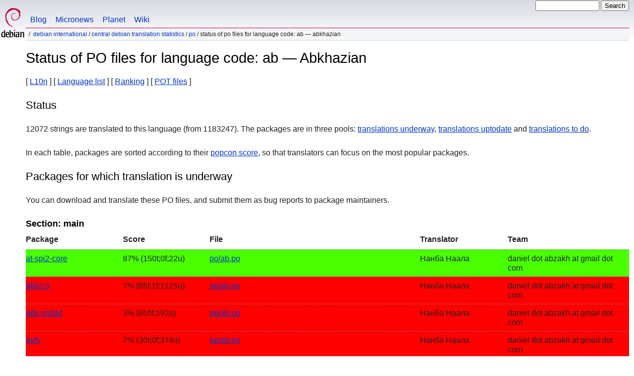

--- FILE ---
content_type: text/html
request_url: https://www.debian.org/international/l10n/po/ab
body_size: 8868
content:
<!DOCTYPE HTML PUBLIC "-//W3C//DTD HTML 4.01//EN" "http://www.w3.org/TR/html4/strict.dtd">
<html lang="en">
<head>
  <meta http-equiv="Content-Type" content="text/html; charset=utf-8">
  <title>Debian -- Status of PO files for language code: ab &mdash; Abkhazian  </title>
  <link rel="author" href="mailto:webmaster@debian.org">
  <meta name="Generator" content="WML 2.32.0">
  <meta name="Modified" content="2026-01-24 15:27:25">
  <meta name="viewport" content="width=device-width">
  <meta name="mobileoptimized" content="300">
  <meta name="HandheldFriendly" content="true">
<link href="../../../debian.css" rel="stylesheet" type="text/css">
  <link href="../../../debian-en.css" rel="stylesheet" type="text/css" media="all">
<link rel="search" type="application/opensearchdescription+xml" title="Debian website search" href="../../../search.en.xml">
</head>
<body>
<div id="header">
  <div id="upperheader">
    <div id="logo">
    <a href="../../../" title="Debian Home"><img src="../../../Pics/openlogo-50.png" alt="Debian" width="50" height="61"></a>
    </div> <!-- end logo -->
    <div id="searchbox">
      <form name="p" method="get" action="https://search.debian.org/cgi-bin/omega">
      <p>
<input type="hidden" name="DB" value="en">
        <input name="P" value="" size="14">
        <input type="submit" value="Search">
      </p>
      </form>
    </div>   <!-- end sitetools -->
  </div> <!-- end upperheader -->
  <!--UdmComment-->
  <div id="navbar">
    <p class="hidecss"><a href="#content">Skip Quicknav</a></p>
    <ul>
      <!-- Link to Debian's own Social Media resources -->
      <li><a href="https://bits.debian.org/" title="Bits from Debian">Blog</a></li>
      <li><a href="https://micronews.debian.org" title="Micronews from Debian">Micronews</a></li>
      <li><a href="https://planet.debian.org/" title="The Planet of Debian">Planet</a></li>
      <li><a href="https://wiki.debian.org/" title="The Debian Wiki">Wiki</a></li>
    </ul>
  </div> <!-- end navbar -->
<p id="breadcrumbs"><a href="./../../">Debian International</a>
 &#x2F; <a href="./../">Central Debian translation statistics</a>
 &#x2F; <a href="./">PO</a>
 &#x2F;
Status of PO files for language code: ab &mdash; Abkhazian </p>
</div> <!-- end header -->
<!--/UdmComment-->
<div id="content">
<h1>Status of PO files for language code: ab &mdash; Abkhazian </h1>
[&nbsp;<a href="../">L10n</a>&nbsp;]
[&nbsp;<a href="./">Language list</a>&nbsp;]
[&nbsp;<a href="rank">Ranking</a>&nbsp;]
[&nbsp;<a href="pot">POT files</a>&nbsp;]
<h2>Status</h2>
<p>
 12072 strings are translated to this language
 (from 1183247).
 The packages are in three pools: <a href="#todo">translations underway</a>,
 <a href="#done">translations uptodate</a> and <a href="#i18n">translations to
 do</a>.
</p>
<p>
 In each table, packages are sorted according to their
 <a href="https://popcon.debian.org/source/by_inst">popcon score</a>,
 so that translators can focus on the most popular packages.
</p>
<h2><a name="todo">Packages for which translation is underway</a></h2>
<p>You can download and translate these PO files, and submit them as bug
reports to package maintainers.
<h3>Section: main</h3>
<!-- BEGIN SECTION -->
<table border="1" summary="">
<tr>
  <th>Package</th>
  <th>Score</th>
  <th>File</th>
  <th>Translator</th>
  <th>Team</th>
</tr>
<tr style="background-color: #49ff00"><td><a href="https://bugs.debian.org/cgi-bin/pkgreport.cgi?which=src&amp;data=at-spi2-core">at-spi2-core</a></td><td> 87% (150t;0f;22u)</td><td><a name="at-spi2-core" href="https://i18n.debian.org/material/po/unstable/main/a/at-spi2-core/po/at-spi2-core_2.59.0-1_ab.po.gz">po/ab.po</a></td><td>&#1053;&#1072;&#1085;&#1073;&#1072; &#1053;&#1072;&#1072;&#1083;&#1072;</td><td>daniel dot abzakh at gmail dot com</td></tr>
<tr style="background-color: #ff0000"><td><a href="https://bugs.debian.org/cgi-bin/pkgreport.cgi?which=src&amp;data=glib2.0">glib2.0</a></td><td>  7% (85t;1f;1125u)</td><td><a name="glib2.0" href="https://i18n.debian.org/material/po/unstable/main/g/glib2.0/po/glib2.0_2.86.3-4_ab.po.gz">po/ab.po</a></td><td>&#1053;&#1072;&#1085;&#1073;&#1072; &#1053;&#1072;&#1072;&#1083;&#1072;</td><td>daniel dot abzakh at gmail dot com</td></tr>
<tr style="background-color: #ff0000"><td><a href="https://bugs.debian.org/cgi-bin/pkgreport.cgi?which=src&amp;data=gdk-pixbuf">gdk-pixbuf</a></td><td>  3% (6t;0f;192u)</td><td><a name="gdk-pixbuf" href="https://i18n.debian.org/material/po/unstable/main/g/gdk-pixbuf/po/gdk-pixbuf_2.44.4+dfsg-1_ab.po.gz">po/ab.po</a></td><td>&#1053;&#1072;&#1085;&#1073;&#1072; &#1053;&#1072;&#1072;&#1083;&#1072;</td><td>daniel dot abzakh at gmail dot com</td></tr>
<tr style="background-color: #ff0000"><td><a href="https://bugs.debian.org/cgi-bin/pkgreport.cgi?which=src&amp;data=gvfs">gvfs</a></td><td>  7% (30t;0f;374u)</td><td><a name="gvfs" href="https://i18n.debian.org/material/po/unstable/main/g/gvfs/po/gvfs_1.58.0-2_ab.po.gz">po/ab.po</a></td><td>&#1053;&#1072;&#1085;&#1073;&#1072; &#1053;&#1072;&#1072;&#1083;&#1072;</td><td>daniel dot abzakh at gmail dot com</td></tr>
<tr style="background-color: #ff0000"><td><a href="https://bugs.debian.org/cgi-bin/pkgreport.cgi?which=src&amp;data=gtk4">gtk4</a></td><td> 11% (170t;4f;1313u)</td><td><a name="gtk4" href="https://i18n.debian.org/material/po/unstable/main/g/gtk4/po/gtk4_4.20.3+ds-3_ab.po.gz">po/ab.po</a></td><td>&#1053;&#1072;&#1085;&#1073;&#1072; &#1053;&#1072;&#1072;&#1083;&#1072;</td><td>daniel dot abzakh at gmail dot com</td></tr>
<tr style="background-color: #ff9200"><td><a href="https://bugs.debian.org/cgi-bin/pkgreport.cgi?which=src&amp;data=gcr">gcr</a></td><td> 32% (91t;0f;185u)</td><td><a name="gcr" href="https://i18n.debian.org/material/po/unstable/main/g/gcr/po/gcr_3.41.2-6_ab.po.gz">po/ab.po</a></td><td>&#1053;&#1072;&#1085;&#1073;&#1072; &#1053;&#1072;&#1072;&#1083;&#1072;</td><td>daniel dot abzakh at gmail dot com</td></tr>
<tr style="background-color: #ff0000"><td><a href="https://bugs.debian.org/cgi-bin/pkgreport.cgi?which=src&amp;data=gtk+3.0">gtk+3.0</a></td><td>  3% (75t;0f;2169u)</td><td><a name="gtkplus3.0" href="https://i18n.debian.org/material/po/unstable/main/g/gtk+3.0/po-properties/gtk+3.0_3.24.51-4_ab.po.gz">po-properties/ab.po</a></td><td>&#1053;&#1072;&#1085;&#1073;&#1072; &#1053;&#1072;&#1072;&#1083;&#1072;</td><td>daniel dot abzakh at gmail dot com</td></tr>
<tr style="background-color: #ff4900"><td><a href="https://bugs.debian.org/cgi-bin/pkgreport.cgi?which=src&amp;data=gtk+3.0">gtk+3.0</a></td><td> 17% (295t;0f;1401u)</td><td><a href="https://i18n.debian.org/material/po/unstable/main/g/gtk+3.0/po/gtk+3.0_3.24.51-4_ab.po.gz">po/ab.po</a></td><td>&#1053;&#1072;&#1085;&#1073;&#1072; &#1053;&#1072;&#1072;&#1083;&#1072;</td><td>daniel dot abzakh at gmail dot com</td></tr>
<tr style="background-color: #ff0000"><td><a href="https://bugs.debian.org/cgi-bin/pkgreport.cgi?which=src&amp;data=rygel">rygel</a></td><td>  7% (22t;0f;280u)</td><td><a name="rygel" href="https://i18n.debian.org/material/po/unstable/main/r/rygel/po/rygel_45.1-1_ab.po.gz">po/ab.po</a></td><td>&#1053;&#1072;&#1085;&#1073;&#1072; &#1053;&#1072;&#1072;&#1083;&#1072;</td><td>daniel dot abzakh at gmail dot com</td></tr>
<tr style="background-color: #ff0000"><td><a href="https://bugs.debian.org/cgi-bin/pkgreport.cgi?which=src&amp;data=glib-networking">glib-networking</a></td><td>  1% (1t;0f;64u)</td><td><a name="glib-networking" href="https://i18n.debian.org/material/po/unstable/main/g/glib-networking/po/glib-networking_2.80.1-1_ab.po.gz">po/ab.po</a></td><td>&#1053;&#1072;&#1085;&#1073;&#1072; &#1053;&#1072;&#1072;&#1083;&#1072;</td><td>daniel dot abzakh at gmail dot com</td></tr>
<tr style="background-color: #ff0000"><td><a href="https://bugs.debian.org/cgi-bin/pkgreport.cgi?which=src&amp;data=gobject-introspection">gobject-introspection</a></td><td>  7% (85t;1f;1125u)</td><td><a name="gobject-introspection" href="https://i18n.debian.org/material/po/unstable/main/g/gobject-introspection/glib/po/gobject-introspection_1.86.0-6_ab.po.gz">glib/po/ab.po</a></td><td>&#1053;&#1072;&#1085;&#1073;&#1072; &#1053;&#1072;&#1072;&#1083;&#1072;</td><td>daniel dot abzakh at gmail dot com</td></tr>
<tr style="background-color: #49ff00"><td><a href="https://bugs.debian.org/cgi-bin/pkgreport.cgi?which=src&amp;data=gnome-desktop">gnome-desktop</a></td><td> 77% (31t;0f;9u)</td><td><a name="gnome-desktop" href="https://i18n.debian.org/material/po/unstable/main/g/gnome-desktop/po/gnome-desktop_44.4-1_ab.po.gz">po/ab.po</a></td><td>&#1053;&#1072;&#1085;&#1073;&#1072; &#1053;&#1072;&#1072;&#1083;&#1072;</td><td>daniel dot abzakh at gmail dot com</td></tr>
<tr style="background-color: #ff0000"><td><a href="https://bugs.debian.org/cgi-bin/pkgreport.cgi?which=src&amp;data=evolution">evolution</a></td><td> 10% (645t;0f;5244u)</td><td><a name="evolution" href="https://i18n.debian.org/material/po/unstable/main/e/evolution/po/evolution_3.56.2-8_ab.po.gz">po/ab.po</a></td><td>&#1053;&#1072;&#1085;&#1073;&#1072; &#1053;&#1072;&#1072;&#1083;&#1072;</td><td>daniel dot abzakh at gmail dot com</td></tr>
<tr style="background-color: #ff0000"><td><a href="https://bugs.debian.org/cgi-bin/pkgreport.cgi?which=src&amp;data=gnome-online-accounts">gnome-online-accounts</a></td><td>  9% (13t;0f;122u)</td><td><a name="gnome-online-accounts" href="https://i18n.debian.org/material/po/unstable/main/g/gnome-online-accounts/po/gnome-online-accounts_3.57.0-1_ab.po.gz">po/ab.po</a></td><td>&#1053;&#1072;&#1085;&#1073;&#1072; &#1053;&#1072;&#1072;&#1083;&#1072;</td><td>ab at li dot org</td></tr>
<tr style="background-color: #ffdb00"><td><a href="https://bugs.debian.org/cgi-bin/pkgreport.cgi?which=src&amp;data=gnome-keyring">gnome-keyring</a></td><td> 47% (47t;0f;51u)</td><td><a name="gnome-keyring" href="https://i18n.debian.org/material/po/unstable/main/g/gnome-keyring/po/gnome-keyring_48.0-5_ab.po.gz">po/ab.po</a></td><td>&#1053;&#1072;&#1085;&#1073;&#1072; &#1053;&#1072;&#1072;&#1083;&#1072;</td><td>daniel dot abzakh at gmail dot com</td></tr>
<tr style="background-color: #ff4900"><td><a href="https://bugs.debian.org/cgi-bin/pkgreport.cgi?which=src&amp;data=totem">totem</a></td><td> 23% (93t;1f;298u)</td><td><a name="totem" href="https://i18n.debian.org/material/po/unstable/main/t/totem/po/totem_43.2-8_ab.po.gz">po/ab.po</a></td><td>&#1053;&#1072;&#1085;&#1073;&#1072; &#1053;&#1072;&#1072;&#1083;&#1072;</td><td>daniel dot abzakh at gmail dot com</td></tr>
<tr style="background-color: #ff4900"><td><a href="https://bugs.debian.org/cgi-bin/pkgreport.cgi?which=src&amp;data=evince">evince</a></td><td> 24% (110t;0f;336u)</td><td><a name="evince" href="https://i18n.debian.org/material/po/unstable/main/e/evince/po/evince_48.1-4_ab.po.gz">po/ab.po</a></td><td>&#1053;&#1072;&#1085;&#1073;&#1072; &#1053;&#1072;&#1072;&#1083;&#1072;</td><td>daniel dot abzakh at gmail dot com</td></tr>
<tr style="background-color: #92ff00"><td><a href="https://bugs.debian.org/cgi-bin/pkgreport.cgi?which=src&amp;data=gnome-bluetooth3">gnome-bluetooth3</a></td><td> 71% (66t;0f;26u)</td><td><a name="gnome-bluetooth3" href="https://i18n.debian.org/material/po/unstable/main/g/gnome-bluetooth3/po/gnome-bluetooth3_47.1-3_ab.po.gz">po/ab.po</a></td><td>&#1053;&#1072;&#1085;&#1073;&#1072; &#1053;&#1072;&#1072;&#1083;&#1072;</td><td>daniel dot abzakh at gmail dot com</td></tr>
<tr style="background-color: #ff9200"><td><a href="https://bugs.debian.org/cgi-bin/pkgreport.cgi?which=src&amp;data=gcr4">gcr4</a></td><td> 31% (47t;0f;101u)</td><td><a name="gcr4" href="https://i18n.debian.org/material/po/unstable/main/g/gcr4/po/gcr4_4.4.0.1-8_ab.po.gz">po/ab.po</a></td><td>&#1053;&#1072;&#1085;&#1073;&#1072; &#1053;&#1072;&#1072;&#1083;&#1072;</td><td>daniel dot abzakh at gmail dot com</td></tr>
<tr style="background-color: #ff0000"><td><a href="https://bugs.debian.org/cgi-bin/pkgreport.cgi?which=src&amp;data=iso-codes">iso-codes</a></td><td>  0% (0t;50f;375u)</td><td><a name="iso-codes" href="https://i18n.debian.org/material/po/unstable/main/i/iso-codes/iso_3166-1/iso-codes_4.20.1-1_ab.po.gz">iso_3166-1/ab.po</a></td><td>Chris Leonard</td><td></td></tr>
<tr style="background-color: #ff0000"><td><a href="https://bugs.debian.org/cgi-bin/pkgreport.cgi?which=src&amp;data=iso-codes">iso-codes</a></td><td>  0% (0t;0f;115u)</td><td><a href="https://i18n.debian.org/material/po/unstable/main/i/iso-codes/iso_639-5/iso-codes_4.20.1-1_ab.po.gz">iso_639-5/ab.po</a></td><td>Automatically generated</td><td>none</td></tr>
<tr style="background-color: #ff0000"><td><a href="https://bugs.debian.org/cgi-bin/pkgreport.cgi?which=src&amp;data=gsettings-desktop-schemas">gsettings-desktop-schemas</a></td><td>  9% (60t;0f;570u)</td><td><a name="gsettings-desktop-schemas" href="https://i18n.debian.org/material/po/unstable/main/g/gsettings-desktop-schemas/po/gsettings-desktop-schemas_50~alpha-1_ab.po.gz">po/ab.po</a></td><td>&#1053;&#1072;&#1085;&#1073;&#1072; &#1053;&#1072;&#1072;&#1083;&#1072;</td><td>daniel dot abzakh at gmail dot com</td></tr>
<tr style="background-color: #ff0000"><td><a href="https://bugs.debian.org/cgi-bin/pkgreport.cgi?which=src&amp;data=gnome-software">gnome-software</a></td><td> 11% (105t;0f;843u)</td><td><a name="gnome-software" href="https://i18n.debian.org/material/po/unstable/main/g/gnome-software/po/gnome-software_49.3-1_ab.po.gz">po/ab.po</a></td><td>&#1053;&#1072;&#1085;&#1073;&#1072; &#1053;&#1072;&#1072;&#1083;&#1072;</td><td>daniel dot abzakh at gmail dot com</td></tr>
<tr style="background-color: #ff0000"><td><a href="https://bugs.debian.org/cgi-bin/pkgreport.cgi?which=src&amp;data=gnome-terminal">gnome-terminal</a></td><td>  7% (41t;0f;474u)</td><td><a name="gnome-terminal" href="https://i18n.debian.org/material/po/unstable/main/g/gnome-terminal/po/gnome-terminal_3.58.1-2_ab.po.gz">po/ab.po</a></td><td>&#1053;&#1072;&#1085;&#1073;&#1072; &#1053;&#1072;&#1072;&#1083;&#1072;</td><td>ab at li dot org</td></tr>
<tr style="background-color: #ff0000"><td><a href="https://bugs.debian.org/cgi-bin/pkgreport.cgi?which=src&amp;data=nautilus">nautilus</a></td><td>  8% (91t;0f;1031u)</td><td><a name="nautilus" href="https://i18n.debian.org/material/po/unstable/main/n/nautilus/po/nautilus_49.3-1_ab.po.gz">po/ab.po</a></td><td>&#1053;&#1072;&#1085;&#1073;&#1072; &#1053;&#1072;&#1072;&#1083;&#1072;</td><td>daniel dot abzakh at gmail dot com</td></tr>
<tr style="background-color: #ff4900"><td><a href="https://bugs.debian.org/cgi-bin/pkgreport.cgi?which=src&amp;data=gdm3">gdm3</a></td><td> 14% (14t;0f;81u)</td><td><a name="gdm3" href="https://i18n.debian.org/material/po/unstable/main/g/gdm3/po/gdm3_49.2-3_ab.po.gz">po/ab.po</a></td><td>&#1053;&#1072;&#1085;&#1073;&#1072; &#1053;&#1072;&#1072;&#1083;&#1072;</td><td>daniel dot abzakh at gmail dot com</td></tr>
<tr style="background-color: #ff9200"><td><a href="https://bugs.debian.org/cgi-bin/pkgreport.cgi?which=src&amp;data=yelp">yelp</a></td><td> 29% (21t;0f;50u)</td><td><a name="yelp" href="https://i18n.debian.org/material/po/unstable/main/y/yelp/po/yelp_49.0-5_ab.po.gz">po/ab.po</a></td><td>&#1053;&#1072;&#1085;&#1073;&#1072; &#1053;&#1072;&#1072;&#1083;&#1072;</td><td>daniel dot abzakh at gmail dot com</td></tr>
<tr style="background-color: #ff9200"><td><a href="https://bugs.debian.org/cgi-bin/pkgreport.cgi?which=src&amp;data=zenity">zenity</a></td><td> 36% (72t;0f;127u)</td><td><a name="zenity" href="https://i18n.debian.org/material/po/unstable/main/z/zenity/po/zenity_4.1.99-1_ab.po.gz">po/ab.po</a></td><td>&#1053;&#1072;&#1085;&#1073;&#1072; &#1053;&#1072;&#1072;&#1083;&#1072;</td><td>daniel dot abzakh at gmail dot com</td></tr>
<tr style="background-color: #ff0000"><td><a href="https://bugs.debian.org/cgi-bin/pkgreport.cgi?which=src&amp;data=mutter">mutter</a></td><td>  7% (11t;0f;137u)</td><td><a name="mutter" href="https://i18n.debian.org/material/po/unstable/main/m/mutter/po/mutter_49.2-1_ab.po.gz">po/ab.po</a></td><td>&#1053;&#1072;&#1085;&#1073;&#1072; &#1053;&#1072;&#1072;&#1083;&#1072;</td><td>daniel dot abzakh at gmail dot com</td></tr>
<tr style="background-color: #ff0000"><td><a href="https://bugs.debian.org/cgi-bin/pkgreport.cgi?which=src&amp;data=folks">folks</a></td><td>  9% (11t;0f;111u)</td><td><a name="folks" href="https://i18n.debian.org/material/po/unstable/main/f/folks/po/folks_0.15.9-8_ab.po.gz">po/ab.po</a></td><td>&#1053;&#1072;&#1085;&#1073;&#1072; &#1053;&#1072;&#1072;&#1083;&#1072;</td><td>daniel dot abzakh at gmail dot com</td></tr>
<tr style="background-color: #ff4900"><td><a href="https://bugs.debian.org/cgi-bin/pkgreport.cgi?which=src&amp;data=gnome-shell">gnome-shell</a></td><td> 19% (102t;0f;419u)</td><td><a name="gnome-shell" href="https://i18n.debian.org/material/po/unstable/main/g/gnome-shell/po/gnome-shell_49.2-2_ab.po.gz">po/ab.po</a></td><td>&#1053;&#1072;&#1085;&#1073;&#1072; &#1053;&#1072;&#1072;&#1083;&#1072;</td><td>daniel dot abzakh at gmail dot com</td></tr>
<tr style="background-color: #ff9200"><td><a href="https://bugs.debian.org/cgi-bin/pkgreport.cgi?which=src&amp;data=libgweather4">libgweather4</a></td><td> 28% (1386t;221f;3199u)</td><td><a name="libgweather4" href="https://i18n.debian.org/material/po/unstable/main/libg/libgweather4/po-locations/libgweather4_4.4.4-4_ab.po.gz">po-locations/ab.po</a></td><td>&#1053;&#1072;&#1085;&#1073;&#1072; &#1053;&#1072;&#1072;&#1083;&#1072;</td><td>daniel dot abzakh at gmail dot com</td></tr>
<tr style="background-color: #ff0000"><td><a href="https://bugs.debian.org/cgi-bin/pkgreport.cgi?which=src&amp;data=libgweather4">libgweather4</a></td><td> 11% (27t;0f;206u)</td><td><a href="https://i18n.debian.org/material/po/unstable/main/libg/libgweather4/po/libgweather4_4.4.4-4_ab.po.gz">po/ab.po</a></td><td>&#1053;&#1072;&#1085;&#1073;&#1072; &#1053;&#1072;&#1072;&#1083;&#1072;</td><td>daniel dot abzakh at gmail dot com</td></tr>
<tr style="background-color: #ff4900"><td><a href="https://bugs.debian.org/cgi-bin/pkgreport.cgi?which=src&amp;data=tinysparql">tinysparql</a></td><td> 14% (16t;0f;95u)</td><td><a name="tinysparql" href="https://i18n.debian.org/material/po/unstable/main/t/tinysparql/po/tinysparql_3.10.1-4_ab.po.gz">po/ab.po</a></td><td>&#1053;&#1072;&#1085;&#1073;&#1072; &#1053;&#1072;&#1072;&#1083;&#1072;</td><td>daniel dot abzakh at gmail dot com</td></tr>
<tr style="background-color: #ffdb00"><td><a href="https://bugs.debian.org/cgi-bin/pkgreport.cgi?which=src&amp;data=libadwaita-1">libadwaita-1</a></td><td> 38% (28t;0f;45u)</td><td><a name="libadwaita-1" href="https://i18n.debian.org/material/po/unstable/main/liba/libadwaita-1/po/libadwaita-1_1.8.3-1_ab.po.gz">po/ab.po</a></td><td>&#1053;&#1072;&#1085;&#1073;&#1072; &#1053;&#1072;&#1072;&#1083;&#1072;</td><td>daniel dot abzakh at gmail dot com</td></tr>
<tr style="background-color: #ff9200"><td><a href="https://bugs.debian.org/cgi-bin/pkgreport.cgi?which=src&amp;data=gnome-settings-daemon">gnome-settings-daemon</a></td><td> 33% (183t;0f;357u)</td><td><a name="gnome-settings-daemon" href="https://i18n.debian.org/material/po/unstable/main/g/gnome-settings-daemon/po/gnome-settings-daemon_49.1-4_ab.po.gz">po/ab.po</a></td><td>&#1053;&#1072;&#1085;&#1073;&#1072; &#1053;&#1072;&#1072;&#1083;&#1072;</td><td>daniel dot abzakh at gmail dot com</td></tr>
<tr style="background-color: #ff4900"><td><a href="https://bugs.debian.org/cgi-bin/pkgreport.cgi?which=src&amp;data=gnome-control-center">gnome-control-center</a></td><td> 18% (353t;0f;1582u)</td><td><a name="gnome-control-center" href="https://i18n.debian.org/material/po/unstable/main/g/gnome-control-center/po/gnome-control-center_1%3a49.3-1_ab.po.gz">po/ab.po</a></td><td>&#1053;&#1072;&#1085;&#1073;&#1072; &#1053;&#1072;&#1072;&#1083;&#1072;</td><td>daniel dot abzakh at gmail dot com</td></tr>
<tr style="background-color: #ff9200"><td><a href="https://bugs.debian.org/cgi-bin/pkgreport.cgi?which=src&amp;data=brasero">brasero</a></td><td> 27% (260t;1f;674u)</td><td><a name="brasero" href="https://i18n.debian.org/material/po/unstable/main/b/brasero/po/brasero_3.12.3-8_ab.po.gz">po/ab.po</a></td><td>&#1053;&#1072;&#1085;&#1073;&#1072; &#1053;&#1072;&#1072;&#1083;&#1072;</td><td>daniel dot abzakh at gmail dot com</td></tr>
<tr style="background-color: #ff4900"><td><a href="https://bugs.debian.org/cgi-bin/pkgreport.cgi?which=src&amp;data=orca">orca</a></td><td> 16% (310t;0f;1598u)</td><td><a name="orca" href="https://i18n.debian.org/material/po/unstable/main/o/orca/po/orca_49.5-1_ab.po.gz">po/ab.po</a></td><td>&#1053;&#1072;&#1085;&#1073;&#1072; &#1053;&#1072;&#1072;&#1083;&#1072;</td><td>daniel dot abzakh at gmail dot com</td></tr>
<tr style="background-color: #ff0000"><td><a href="https://bugs.debian.org/cgi-bin/pkgreport.cgi?which=src&amp;data=localsearch">localsearch</a></td><td>  8% (24t;0f;270u)</td><td><a name="localsearch" href="https://i18n.debian.org/material/po/unstable/main/l/localsearch/po/localsearch_3.8.2-10_ab.po.gz">po/ab.po</a></td><td>&#1053;&#1072;&#1085;&#1073;&#1072; &#1053;&#1072;&#1072;&#1083;&#1072;</td><td>daniel dot abzakh at gmail dot com</td></tr>
<tr style="background-color: #92ff00"><td><a href="https://bugs.debian.org/cgi-bin/pkgreport.cgi?which=src&amp;data=fonts-cantarell">fonts-cantarell</a></td><td> 66% (2t;0f;1u)</td><td><a name="fonts-cantarell" href="https://i18n.debian.org/material/po/unstable/main/f/fonts-cantarell/appstream/fonts-cantarell_0.311-1_ab.po.gz">appstream/ab.po</a></td><td>&#1053;&#1072;&#1085;&#1073;&#1072; &#1053;&#1072;&#1072;&#1083;&#1072;</td><td>daniel dot abzakh at gmail dot com</td></tr>
<tr style="background-color: #ff0000"><td><a href="https://bugs.debian.org/cgi-bin/pkgreport.cgi?which=src&amp;data=gnome-disk-utility">gnome-disk-utility</a></td><td>  5% (41t;0f;710u)</td><td><a name="gnome-disk-utility" href="https://i18n.debian.org/material/po/unstable/main/g/gnome-disk-utility/po/gnome-disk-utility_46.1-2_ab.po.gz">po/ab.po</a></td><td>&#1053;&#1072;&#1085;&#1073;&#1072; &#1053;&#1072;&#1072;&#1083;&#1072;</td><td>daniel dot abzakh at gmail dot com</td></tr>
<tr style="background-color: #ff4900"><td><a href="https://bugs.debian.org/cgi-bin/pkgreport.cgi?which=src&amp;data=simple-scan">simple-scan</a></td><td> 21% (47t;0f;168u)</td><td><a name="simple-scan" href="https://i18n.debian.org/material/po/unstable/main/s/simple-scan/po/simple-scan_46.0-2_ab.po.gz">po/ab.po</a></td><td>&#1053;&#1072;&#1085;&#1073;&#1072; &#1053;&#1072;&#1072;&#1083;&#1072;</td><td>daniel dot abzakh at gmail dot com</td></tr>
<tr style="background-color: #ff4900"><td><a href="https://bugs.debian.org/cgi-bin/pkgreport.cgi?which=src&amp;data=file-roller">file-roller</a></td><td> 24% (75t;0f;231u)</td><td><a name="file-roller" href="https://i18n.debian.org/material/po/unstable/main/f/file-roller/po/file-roller_44.6-3_ab.po.gz">po/ab.po</a></td><td>&#1053;&#1072;&#1085;&#1073;&#1072; &#1053;&#1072;&#1072;&#1083;&#1072;</td><td>daniel dot abzakh at gmail dot com</td></tr>
<tr style="background-color: #ff4900"><td><a href="https://bugs.debian.org/cgi-bin/pkgreport.cgi?which=src&amp;data=gnome-system-monitor">gnome-system-monitor</a></td><td> 24% (82t;0f;259u)</td><td><a name="gnome-system-monitor" href="https://i18n.debian.org/material/po/unstable/main/g/gnome-system-monitor/po/gnome-system-monitor_49.1-2_ab.po.gz">po/ab.po</a></td><td>&#1053;&#1072;&#1085;&#1073;&#1072; &#1053;&#1072;&#1072;&#1083;&#1072;</td><td>daniel dot abzakh at gmail dot com</td></tr>
<tr style="background-color: #ff4900"><td><a href="https://bugs.debian.org/cgi-bin/pkgreport.cgi?which=src&amp;data=seahorse">seahorse</a></td><td> 17% (94t;0f;446u)</td><td><a name="seahorse" href="https://i18n.debian.org/material/po/unstable/main/s/seahorse/po/seahorse_47.0.1-3_ab.po.gz">po/ab.po</a></td><td>&#1053;&#1072;&#1085;&#1073;&#1072; &#1053;&#1072;&#1072;&#1083;&#1072;</td><td>daniel dot abzakh at gmail dot com</td></tr>
<tr style="background-color: #ff9200"><td><a href="https://bugs.debian.org/cgi-bin/pkgreport.cgi?which=src&amp;data=gnome-calculator">gnome-calculator</a></td><td> 34% (221t;0f;423u)</td><td><a name="gnome-calculator" href="https://i18n.debian.org/material/po/unstable/main/g/gnome-calculator/po/gnome-calculator_1%3a49.2-2_ab.po.gz">po/ab.po</a></td><td>&#1053;&#1072;&#1085;&#1073;&#1072; &#1053;&#1072;&#1072;&#1083;&#1072;</td><td>daniel dot abzakh at gmail dot com</td></tr>
<tr style="background-color: #ff0000"><td><a href="https://bugs.debian.org/cgi-bin/pkgreport.cgi?which=src&amp;data=gnome-font-viewer">gnome-font-viewer</a></td><td>  3% (8t;0f;195u)</td><td><a name="gnome-font-viewer" href="https://i18n.debian.org/material/po/unstable/main/g/gnome-font-viewer/po/gnome-font-viewer_49.0-1_ab.po.gz">po/ab.po</a></td><td>&#1053;&#1072;&#1085;&#1073;&#1072; &#1053;&#1072;&#1072;&#1083;&#1072;</td><td>daniel dot abzakh at gmail dot com</td></tr>
<tr style="background-color: #49ff00"><td><a href="https://bugs.debian.org/cgi-bin/pkgreport.cgi?which=src&amp;data=gnome-user-share">gnome-user-share</a></td><td> 80% (8t;0f;2u)</td><td><a name="gnome-user-share" href="https://i18n.debian.org/material/po/unstable/main/g/gnome-user-share/po/gnome-user-share_48.2-1_ab.po.gz">po/ab.po</a></td><td>&#1053;&#1072;&#1085;&#1073;&#1072; &#1053;&#1072;&#1072;&#1083;&#1072;</td><td>daniel dot abzakh at gmail dot com</td></tr>
<tr style="background-color: #92ff00"><td><a href="https://bugs.debian.org/cgi-bin/pkgreport.cgi?which=src&amp;data=gnome-logs">gnome-logs</a></td><td> 66% (83t;0f;41u)</td><td><a name="gnome-logs" href="https://i18n.debian.org/material/po/unstable/main/g/gnome-logs/po/gnome-logs_49.0-1_ab.po.gz">po/ab.po</a></td><td>&#1053;&#1072;&#1085;&#1073;&#1072; &#1053;&#1072;&#1072;&#1083;&#1072;</td><td>daniel dot abzakh at gmail dot com</td></tr>
<tr style="background-color: #00ff00"><td><a href="https://bugs.debian.org/cgi-bin/pkgreport.cgi?which=src&amp;data=gnome-characters">gnome-characters</a></td><td> 94% (51t;0f;3u)</td><td><a name="gnome-characters" href="https://i18n.debian.org/material/po/unstable/main/g/gnome-characters/po/gnome-characters_49.1-2_ab.po.gz">po/ab.po</a></td><td>&#1053;&#1072;&#1085;&#1073;&#1072; &#1053;&#1072;&#1072;&#1083;&#1072;</td><td>ab at li dot org</td></tr>
<tr style="background-color: #ff4900"><td><a href="https://bugs.debian.org/cgi-bin/pkgreport.cgi?which=src&amp;data=libspelling">libspelling</a></td><td> 25% (1t;0f;3u)</td><td><a name="libspelling" href="https://i18n.debian.org/material/po/unstable/main/libs/libspelling/po/libspelling_0.4.9-1_ab.po.gz">po/ab.po</a></td><td>&#1053;&#1072;&#1085;&#1073;&#1072; &#1053;&#1072;&#1072;&#1083;&#1072;</td><td>daniel dot abzakh at gmail dot com</td></tr>
<tr style="background-color: #ff0000"><td><a href="https://bugs.debian.org/cgi-bin/pkgreport.cgi?which=src&amp;data=baobab">baobab</a></td><td>  5% (4t;0f;74u)</td><td><a name="baobab" href="https://i18n.debian.org/material/po/unstable/main/b/baobab/po/baobab_49.1-2_ab.po.gz">po/ab.po</a></td><td>&#1053;&#1072;&#1085;&#1073;&#1072; &#1053;&#1072;&#1072;&#1083;&#1072;</td><td>daniel dot abzakh at gmail dot com</td></tr>
<tr style="background-color: #dbff00"><td><a href="https://bugs.debian.org/cgi-bin/pkgreport.cgi?which=src&amp;data=gnome-remote-desktop">gnome-remote-desktop</a></td><td> 57% (15t;0f;11u)</td><td><a name="gnome-remote-desktop" href="https://i18n.debian.org/material/po/unstable/main/g/gnome-remote-desktop/po/gnome-remote-desktop_49.2-2_ab.po.gz">po/ab.po</a></td><td>&#1053;&#1072;&#1085;&#1073;&#1072; &#1053;&#1072;&#1072;&#1083;&#1072;</td><td>daniel dot abzakh at gmail dot com</td></tr>
<tr style="background-color: #92ff00"><td><a href="https://bugs.debian.org/cgi-bin/pkgreport.cgi?which=src&amp;data=gnome-clocks">gnome-clocks</a></td><td> 74% (106t;1f;35u)</td><td><a name="gnome-clocks" href="https://i18n.debian.org/material/po/unstable/main/g/gnome-clocks/po/gnome-clocks_49.0-2_ab.po.gz">po/ab.po</a></td><td>&#1053;&#1072;&#1085;&#1073;&#1072; &#1053;&#1072;&#1072;&#1083;&#1072;</td><td>daniel dot abzakh at gmail dot com</td></tr>
<tr style="background-color: #ff9200"><td><a href="https://bugs.debian.org/cgi-bin/pkgreport.cgi?which=src&amp;data=gnome-tweaks">gnome-tweaks</a></td><td> 26% (40t;0f;112u)</td><td><a name="gnome-tweaks" href="https://i18n.debian.org/material/po/unstable/main/g/gnome-tweaks/po/gnome-tweaks_49.0-1_ab.po.gz">po/ab.po</a></td><td>&#1053;&#1072;&#1085;&#1073;&#1072; &#1053;&#1072;&#1072;&#1083;&#1072;</td><td>daniel dot abzakh at gmail dot com</td></tr>
<tr style="background-color: #ff4900"><td><a href="https://bugs.debian.org/cgi-bin/pkgreport.cgi?which=src&amp;data=gnome-contacts">gnome-contacts</a></td><td> 20% (39t;0f;148u)</td><td><a name="gnome-contacts" href="https://i18n.debian.org/material/po/unstable/main/g/gnome-contacts/po/gnome-contacts_49.0-2_ab.po.gz">po/ab.po</a></td><td>&#1053;&#1072;&#1085;&#1073;&#1072; &#1053;&#1072;&#1072;&#1083;&#1072;</td><td>daniel dot abzakh at gmail dot com</td></tr>
<tr style="background-color: #92ff00"><td><a href="https://bugs.debian.org/cgi-bin/pkgreport.cgi?which=src&amp;data=gnome-calendar">gnome-calendar</a></td><td> 65% (162t;0f;87u)</td><td><a name="gnome-calendar" href="https://i18n.debian.org/material/po/unstable/main/g/gnome-calendar/po/gnome-calendar_49.1-1_ab.po.gz">po/ab.po</a></td><td>&#1053;&#1072;&#1085;&#1073;&#1072; &#1053;&#1072;&#1072;&#1083;&#1072;</td><td>daniel dot abzakh at gmail dot com</td></tr>
<tr style="background-color: #ff0000"><td><a href="https://bugs.debian.org/cgi-bin/pkgreport.cgi?which=src&amp;data=gnome-maps">gnome-maps</a></td><td>  7% (24t;0f;316u)</td><td><a name="gnome-maps" href="https://i18n.debian.org/material/po/unstable/main/g/gnome-maps/po/gnome-maps_49.3-1_ab.po.gz">po/ab.po</a></td><td>&#1053;&#1072;&#1085;&#1073;&#1072; &#1053;&#1072;&#1072;&#1083;&#1072;</td><td>daniel dot abzakh at gmail dot com</td></tr>
<tr style="background-color: #00ff00"><td><a href="https://bugs.debian.org/cgi-bin/pkgreport.cgi?which=src&amp;data=gnome-weather">gnome-weather</a></td><td> 96% (48t;0f;2u)</td><td><a name="gnome-weather" href="https://i18n.debian.org/material/po/unstable/main/g/gnome-weather/po/gnome-weather_48.0-4_ab.po.gz">po/ab.po</a></td><td>&#1053;&#1072;&#1085;&#1073;&#1072; &#1053;&#1072;&#1072;&#1083;&#1072;</td><td>ab at li dot org</td></tr>
<tr style="background-color: #ff9200"><td><a href="https://bugs.debian.org/cgi-bin/pkgreport.cgi?which=src&amp;data=gnome-music">gnome-music</a></td><td> 37% (45t;0f;76u)</td><td><a name="gnome-music" href="https://i18n.debian.org/material/po/unstable/main/g/gnome-music/po/gnome-music_49.1-2_ab.po.gz">po/ab.po</a></td><td>&#1053;&#1072;&#1085;&#1073;&#1072; &#1053;&#1072;&#1072;&#1083;&#1072;</td><td>daniel dot abzakh at gmail dot com</td></tr>
<tr style="background-color: #00ff00"><td><a href="https://bugs.debian.org/cgi-bin/pkgreport.cgi?which=src&amp;data=xdg-desktop-portal-gnome">xdg-desktop-portal-gnome</a></td><td> 95% (62t;0f;3u)</td><td><a name="xdg-desktop-portal-gnome" href="https://i18n.debian.org/material/po/unstable/main/x/xdg-desktop-portal-gnome/po/xdg-desktop-portal-gnome_49.0-1_ab.po.gz">po/ab.po</a></td><td>&#1053;&#1072;&#1085;&#1073;&#1072; &#1053;&#1072;&#1072;&#1083;&#1072;</td><td>daniel dot abzakh at gmail dot com</td></tr>
<tr style="background-color: #ff4900"><td><a href="https://bugs.debian.org/cgi-bin/pkgreport.cgi?which=src&amp;data=gnome-text-editor">gnome-text-editor</a></td><td> 20% (57t;0f;221u)</td><td><a name="gnome-text-editor" href="https://i18n.debian.org/material/po/unstable/main/g/gnome-text-editor/po/gnome-text-editor_49.1-1_ab.po.gz">po/ab.po</a></td><td>&#1053;&#1072;&#1085;&#1073;&#1072; &#1053;&#1072;&#1072;&#1083;&#1072;</td><td>daniel dot abzakh at gmail dot com</td></tr>
<tr style="background-color: #ffdb00"><td><a href="https://bugs.debian.org/cgi-bin/pkgreport.cgi?which=src&amp;data=eog">eog</a></td><td> 47% (152t;0f;166u)</td><td><a name="eog" href="https://i18n.debian.org/material/po/unstable/main/e/eog/po/eog_49.1-1_ab.po.gz">po/ab.po</a></td><td>&#1053;&#1072;&#1085;&#1073;&#1072; &#1053;&#1072;&#1072;&#1083;&#1072;</td><td>daniel dot abzakh at gmail dot com</td></tr>
<tr style="background-color: #49ff00"><td><a href="https://bugs.debian.org/cgi-bin/pkgreport.cgi?which=src&amp;data=aisleriot">aisleriot</a></td><td> 88% (599t;0f;81u)</td><td><a name="aisleriot" href="https://i18n.debian.org/material/po/unstable/main/a/aisleriot/po/aisleriot_1%3a3.22.35-5_ab.po.gz">po/ab.po</a></td><td>&#1053;&#1072;&#1085;&#1073;&#1072; &#1053;&#1072;&#1072;&#1083;&#1072;</td><td>daniel dot abzakh at gmail dot com</td></tr>
<tr style="background-color: #49ff00"><td><a href="https://bugs.debian.org/cgi-bin/pkgreport.cgi?which=src&amp;data=gnome-sudoku">gnome-sudoku</a></td><td> 82% (63t;0f;13u)</td><td><a name="gnome-sudoku" href="https://i18n.debian.org/material/po/unstable/main/g/gnome-sudoku/po/gnome-sudoku_1%3a49.3-1_ab.po.gz">po/ab.po</a></td><td>&#1053;&#1072;&#1085;&#1073;&#1072; &#1053;&#1072;&#1072;&#1083;&#1072;</td><td>daniel dot abzakh at gmail dot com</td></tr>
<tr style="background-color: #00ff00"><td><a href="https://bugs.debian.org/cgi-bin/pkgreport.cgi?which=src&amp;data=lightsoff">lightsoff</a></td><td> 96% (29t;0f;1u)</td><td><a name="lightsoff" href="https://i18n.debian.org/material/po/unstable/main/l/lightsoff/po/lightsoff_1%3a48.1-2_ab.po.gz">po/ab.po</a></td><td>&#1053;&#1072;&#1085;&#1073;&#1072; &#1053;&#1072;&#1072;&#1083;&#1072;</td><td>daniel dot abzakh at gmail dot com</td></tr>
<tr style="background-color: #49ff00"><td><a href="https://bugs.debian.org/cgi-bin/pkgreport.cgi?which=src&amp;data=gnome-chess">gnome-chess</a></td><td> 79% (191t;0f;50u)</td><td><a name="gnome-chess" href="https://i18n.debian.org/material/po/unstable/main/g/gnome-chess/po/gnome-chess_1%3a49.2-2_ab.po.gz">po/ab.po</a></td><td>&#1053;&#1072;&#1085;&#1073;&#1072; &#1053;&#1072;&#1072;&#1083;&#1072;</td><td>daniel dot abzakh at gmail dot com</td></tr>
<tr style="background-color: #00ff00"><td><a href="https://bugs.debian.org/cgi-bin/pkgreport.cgi?which=src&amp;data=swell-foop">swell-foop</a></td><td> 98% (71t;0f;1u)</td><td><a name="swell-foop" href="https://i18n.debian.org/material/po/unstable/main/s/swell-foop/po/swell-foop_1%3a48.1-3_ab.po.gz">po/ab.po</a></td><td>&#1053;&#1072;&#1085;&#1073;&#1072; &#1053;&#1072;&#1072;&#1083;&#1072;</td><td>ab at li dot org</td></tr>
<tr style="background-color: #ffdb00"><td><a href="https://bugs.debian.org/cgi-bin/pkgreport.cgi?which=src&amp;data=iagno">iagno</a></td><td> 40% (61t;0f;88u)</td><td><a name="iagno" href="https://i18n.debian.org/material/po/unstable/main/i/iagno/po/iagno_1%3a50~alpha-2_ab.po.gz">po/ab.po</a></td><td>&#1053;&#1072;&#1085;&#1073;&#1072; &#1053;&#1072;&#1072;&#1083;&#1072;</td><td>daniel dot abzakh at gmail dot com</td></tr>
<tr style="background-color: #ff9200"><td><a href="https://bugs.debian.org/cgi-bin/pkgreport.cgi?which=src&amp;data=gnome-tetravex">gnome-tetravex</a></td><td> 30% (51t;0f;114u)</td><td><a name="gnome-tetravex" href="https://i18n.debian.org/material/po/unstable/main/g/gnome-tetravex/po/gnome-tetravex_1%3a3.38.3-2_ab.po.gz">po/ab.po</a></td><td>&#1053;&#1072;&#1085;&#1073;&#1072; &#1053;&#1072;&#1072;&#1083;&#1072;</td><td>daniel dot abzakh at gmail dot com</td></tr>
<tr style="background-color: #92ff00"><td><a href="https://bugs.debian.org/cgi-bin/pkgreport.cgi?which=src&amp;data=gnome-robots">gnome-robots</a></td><td> 72% (70t;0f;26u)</td><td><a name="gnome-robots" href="https://i18n.debian.org/material/po/unstable/main/g/gnome-robots/po/gnome-robots_1%3a41.2-4_ab.po.gz">po/ab.po</a></td><td>&#1053;&#1072;&#1085;&#1073;&#1072; &#1053;&#1072;&#1072;&#1083;&#1072;</td><td>daniel dot abzakh at gmail dot com</td></tr>
<tr style="background-color: #49ff00"><td><a href="https://bugs.debian.org/cgi-bin/pkgreport.cgi?which=src&amp;data=gnome-nibbles">gnome-nibbles</a></td><td> 83% (121t;0f;24u)</td><td><a name="gnome-nibbles" href="https://i18n.debian.org/material/po/unstable/main/g/gnome-nibbles/po/gnome-nibbles_1%3a4.4.2-2_ab.po.gz">po/ab.po</a></td><td>&#1053;&#1072;&#1085;&#1073;&#1072; &#1053;&#1072;&#1072;&#1083;&#1072;</td><td>daniel dot abzakh at gmail dot com</td></tr>
<tr style="background-color: #dbff00"><td><a href="https://bugs.debian.org/cgi-bin/pkgreport.cgi?which=src&amp;data=five-or-more">five-or-more</a></td><td> 63% (48t;0f;28u)</td><td><a name="five-or-more" href="https://i18n.debian.org/material/po/unstable/main/f/five-or-more/po/five-or-more_1%3a48.1-3_ab.po.gz">po/ab.po</a></td><td>&#1053;&#1072;&#1085;&#1073;&#1072; &#1053;&#1072;&#1072;&#1083;&#1072;</td><td>daniel dot abzakh at gmail dot com</td></tr>
<tr style="background-color: #92ff00"><td><a href="https://bugs.debian.org/cgi-bin/pkgreport.cgi?which=src&amp;data=gnome-color-manager">gnome-color-manager</a></td><td> 68% (115t;1f;52u)</td><td><a name="gnome-color-manager" href="https://i18n.debian.org/material/po/unstable/main/g/gnome-color-manager/po/gnome-color-manager_3.36.2-2_ab.po.gz">po/ab.po</a></td><td>&#1053;&#1072;&#1085;&#1073;&#1072; &#1053;&#1072;&#1072;&#1083;&#1072;</td><td>daniel dot abzakh at gmail dot com</td></tr>
<tr style="background-color: #ff4900"><td><a href="https://bugs.debian.org/cgi-bin/pkgreport.cgi?which=src&amp;data=gnome-connections">gnome-connections</a></td><td> 20% (16t;0f;64u)</td><td><a name="gnome-connections" href="https://i18n.debian.org/material/po/unstable/main/g/gnome-connections/po/gnome-connections_49.0-1_ab.po.gz">po/ab.po</a></td><td>&#1053;&#1072;&#1085;&#1073;&#1072; &#1053;&#1072;&#1072;&#1083;&#1072;</td><td>daniel dot abzakh at gmail dot com</td></tr>
<tr style="background-color: #ff4900"><td><a href="https://bugs.debian.org/cgi-bin/pkgreport.cgi?which=src&amp;data=gnome-initial-setup">gnome-initial-setup</a></td><td> 17% (23t;0f;106u)</td><td><a name="gnome-initial-setup" href="https://i18n.debian.org/material/po/unstable/main/g/gnome-initial-setup/po/gnome-initial-setup_49.0-4_ab.po.gz">po/ab.po</a></td><td>&#1053;&#1072;&#1085;&#1073;&#1072; &#1053;&#1072;&#1072;&#1083;&#1072;</td><td>daniel dot abzakh at gmail dot com</td></tr>
<tr style="background-color: #00ff00"><td><a href="https://bugs.debian.org/cgi-bin/pkgreport.cgi?which=src&amp;data=deluge">deluge</a></td><td> 99% (1329t;0f;12u)</td><td><a name="deluge" href="https://i18n.debian.org/material/po/unstable/main/d/deluge/deluge/i18n/deluge_2.2.1~dev0+20250824-1_ab.po.gz">deluge/i18n/ab.po</a></td><td>Cas</td><td>tr at li dot org</td></tr>
<tr style="background-color: #ff4900"><td><a href="https://bugs.debian.org/cgi-bin/pkgreport.cgi?which=src&amp;data=papers">papers</a></td><td> 24% (110t;0f;336u)</td><td><a name="papers" href="https://i18n.debian.org/material/po/unstable/main/p/papers/po/papers_49.3-1_ab.po.gz">po/ab.po</a></td><td>&#1053;&#1072;&#1085;&#1073;&#1072; &#1053;&#1072;&#1072;&#1083;&#1072;</td><td>daniel dot abzakh at gmail dot com</td></tr>
<tr style="background-color: #ffdb00"><td><a href="https://bugs.debian.org/cgi-bin/pkgreport.cgi?which=src&amp;data=dconf-editor">dconf-editor</a></td><td> 48% (188t;6f;195u)</td><td><a name="dconf-editor" href="https://i18n.debian.org/material/po/unstable/main/d/dconf-editor/po/dconf-editor_49.0-1_ab.po.gz">po/ab.po</a></td><td>&#1053;&#1072;&#1085;&#1073;&#1072; &#1053;&#1072;&#1072;&#1083;&#1072;</td><td>daniel dot abzakh at gmail dot com</td></tr>
<tr style="background-color: #ff0000"><td><a href="https://bugs.debian.org/cgi-bin/pkgreport.cgi?which=src&amp;data=epiphany-browser">epiphany-browser</a></td><td>  9% (80t;0f;780u)</td><td><a name="epiphany-browser" href="https://i18n.debian.org/material/po/unstable/main/e/epiphany-browser/po/epiphany-browser_49.2-3_ab.po.gz">po/ab.po</a></td><td>&#1053;&#1072;&#1085;&#1073;&#1072; &#1053;&#1072;&#1072;&#1083;&#1072;</td><td>daniel dot abzakh at gmail dot com</td></tr>
<tr style="background-color: #ff0000"><td><a href="https://bugs.debian.org/cgi-bin/pkgreport.cgi?which=src&amp;data=granite">granite</a></td><td>  0% (0t;0f;60u)</td><td><a name="granite" href="https://i18n.debian.org/material/po/unstable/main/g/granite/po/granite_6.2.0-6_ab.po.gz">po/ab.po</a></td><td></td><td></td></tr>
<tr style="background-color: #ff0000"><td><a href="https://bugs.debian.org/cgi-bin/pkgreport.cgi?which=src&amp;data=granite">granite</a></td><td>  0% (0t;0f;58u)</td><td><a href="https://i18n.debian.org/material/po/unstable/main/g/granite/po/extra/granite_6.2.0-6_ab.po.gz">po/extra/ab.po</a></td><td>Automatically generated</td><td>none</td></tr>
<tr style="background-color: #ff0000"><td><a href="https://bugs.debian.org/cgi-bin/pkgreport.cgi?which=src&amp;data=devhelp">devhelp</a></td><td>  8% (9t;0f;92u)</td><td><a name="devhelp" href="https://i18n.debian.org/material/po/unstable/main/d/devhelp/po/devhelp_43.0-6_ab.po.gz">po/ab.po</a></td><td>&#1053;&#1072;&#1085;&#1073;&#1072; &#1053;&#1072;&#1072;&#1083;&#1072;</td><td>daniel dot abzakh at gmail dot com</td></tr>
<tr style="background-color: #92ff00"><td><a href="https://bugs.debian.org/cgi-bin/pkgreport.cgi?which=src&amp;data=winff">winff</a></td><td> 67% (156t;2f;72u)</td><td><a name="winff" href="https://i18n.debian.org/material/po/unstable/main/w/winff/winff/languages/winff_1.6.4+dfsg-4_winff.ab.po.gz">winff/languages/winff.ab.po</a></td><td>Paul Gevers</td><td></td></tr>
<tr style="background-color: #ff0000"><td><a href="https://bugs.debian.org/cgi-bin/pkgreport.cgi?which=src&amp;data=granite-7">granite-7</a></td><td>  0% (0t;0f;41u)</td><td><a name="granite-7" href="https://i18n.debian.org/material/po/unstable/main/g/granite-7/po/granite-7_7.7.0-2_ab.po.gz">po/ab.po</a></td><td></td><td></td></tr>
<tr style="background-color: #ff0000"><td><a href="https://bugs.debian.org/cgi-bin/pkgreport.cgi?which=src&amp;data=granite-7">granite-7</a></td><td>  0% (0t;0f;71u)</td><td><a href="https://i18n.debian.org/material/po/unstable/main/g/granite-7/po/extra/granite-7_7.7.0-2_ab.po.gz">po/extra/ab.po</a></td><td>Automatically generated</td><td>none</td></tr>
<tr style="background-color: #ff0000"><td><a href="https://bugs.debian.org/cgi-bin/pkgreport.cgi?which=src&amp;data=gimagereader">gimagereader</a></td><td>  0% (0t;0f;482u)</td><td><a name="gimagereader" href="https://i18n.debian.org/material/po/unstable/main/g/gimagereader/po/gimagereader_3.4.3-1_ab.po.gz">po/ab.po</a></td><td>Automatically generated</td><td>none</td></tr>
<tr style="background-color: #ff0000"><td><a href="https://bugs.debian.org/cgi-bin/pkgreport.cgi?which=src&amp;data=gitg">gitg</a></td><td>  5% (27t;0f;435u)</td><td><a name="gitg" href="https://i18n.debian.org/material/po/unstable/main/g/gitg/po/gitg_44-6_ab.po.gz">po/ab.po</a></td><td>&#1053;&#1072;&#1085;&#1073;&#1072; &#1053;&#1072;&#1072;&#1083;&#1072;</td><td>daniel dot abzakh at gmail dot com</td></tr>
<tr style="background-color: #ff0000"><td><a href="https://bugs.debian.org/cgi-bin/pkgreport.cgi?which=src&amp;data=libpanel">libpanel</a></td><td> 12% (3t;0f;21u)</td><td><a name="libpanel" href="https://i18n.debian.org/material/po/unstable/main/libp/libpanel/po/libpanel_1.10.3-1_ab.po.gz">po/ab.po</a></td><td>&#1053;&#1072;&#1085;&#1073;&#1072; &#1053;&#1072;&#1072;&#1083;&#1072;</td><td>daniel dot abzakh at gmail dot com</td></tr>
<tr style="background-color: #ff0000"><td><a href="https://bugs.debian.org/cgi-bin/pkgreport.cgi?which=src&amp;data=gscan2pdf">gscan2pdf</a></td><td>  0% (0t;0f;506u)</td><td><a name="gscan2pdf" href="https://i18n.debian.org/material/po/unstable/main/g/gscan2pdf/po/gscan2pdf_2.13.5-3_gscan2pdf-ab.po.gz">po/gscan2pdf-ab.po</a></td><td></td><td>ab at li dot org</td></tr>
<tr style="background-color: #ff4900"><td><a href="https://bugs.debian.org/cgi-bin/pkgreport.cgi?which=src&amp;data=gnome-boxes">gnome-boxes</a></td><td> 25% (63t;0f;188u)</td><td><a name="gnome-boxes" href="https://i18n.debian.org/material/po/unstable/main/g/gnome-boxes/po/gnome-boxes_49.1-1_ab.po.gz">po/ab.po</a></td><td>&#1053;&#1072;&#1085;&#1073;&#1072; &#1053;&#1072;&#1072;&#1083;&#1072;</td><td>daniel dot abzakh at gmail dot com</td></tr>
<tr style="background-color: #49ff00"><td><a href="https://bugs.debian.org/cgi-bin/pkgreport.cgi?which=src&amp;data=bijiben">bijiben</a></td><td> 80% (101t;0f;24u)</td><td><a name="bijiben" href="https://i18n.debian.org/material/po/unstable/main/b/bijiben/po/bijiben_40.2-2_ab.po.gz">po/ab.po</a></td><td>&#1053;&#1072;&#1085;&#1073;&#1072; &#1053;&#1072;&#1072;&#1083;&#1072;</td><td>daniel dot abzakh at gmail dot com</td></tr>
<tr style="background-color: #ff0000"><td><a href="https://bugs.debian.org/cgi-bin/pkgreport.cgi?which=src&amp;data=vala-panel-appmenu">vala-panel-appmenu</a></td><td></td><td><a name="vala-panel-appmenu" href="https://i18n.debian.org/material/po/unstable/main/v/vala-panel-appmenu/po/vala-panel-appmenu_25.04+dfsg-2_ab.po.gz">po/ab.po</a></td><td></td><td></td></tr>
<tr style="background-color: #ff0000"><td><a href="https://bugs.debian.org/cgi-bin/pkgreport.cgi?which=src&amp;data=gnome-console">gnome-console</a></td><td> 10% (8t;0f;67u)</td><td><a name="gnome-console" href="https://i18n.debian.org/material/po/unstable/main/g/gnome-console/po/gnome-console_49.2-1_ab.po.gz">po/ab.po</a></td><td>&#1053;&#1072;&#1085;&#1073;&#1072; &#1053;&#1072;&#1072;&#1083;&#1072;</td><td></td></tr>
<tr style="background-color: #ff0000"><td><a href="https://bugs.debian.org/cgi-bin/pkgreport.cgi?which=src&amp;data=budgie-extras">budgie-extras</a></td><td>  0% (0t;0f;83u)</td><td><a name="budgie-extras" href="https://i18n.debian.org/material/po/unstable/main/b/budgie-extras/budgie-applications-menu/applications-menu/po/budgie-extras_1.9.0-1_ab.po.gz">budgie-applications-menu/applications-menu/po/ab.po</a></td><td></td><td></td></tr>
<tr style="background-color: #ff0000"><td><a href="https://bugs.debian.org/cgi-bin/pkgreport.cgi?which=src&amp;data=budgie-extras">budgie-extras</a></td><td>  0% (0t;0f;31u)</td><td><a href="https://i18n.debian.org/material/po/unstable/main/b/budgie-extras/budgie-applications-menu/applications-menu/po/extra/budgie-extras_1.9.0-1_ab.po.gz">budgie-applications-menu/applications-menu/po/extra/ab.po</a></td><td>Automatically generated</td><td>none</td></tr>
<tr style="background-color: #ff0000"><td><a href="https://bugs.debian.org/cgi-bin/pkgreport.cgi?which=src&amp;data=budgie-extras">budgie-extras</a></td><td>  0% (0t;0f;22u)</td><td><a href="https://i18n.debian.org/material/po/unstable/main/b/budgie-extras/budgie-network-manager/budgie-network-applet/po/budgie-extras_1.9.0-1_ab.po.gz">budgie-network-manager/budgie-network-applet/po/ab.po</a></td><td>Automatically generated</td><td>none</td></tr>
<tr style="background-color: #ff0000"><td><a href="https://bugs.debian.org/cgi-bin/pkgreport.cgi?which=src&amp;data=budgie-extras">budgie-extras</a></td><td>  0% (0t;0f;5u)</td><td><a href="https://i18n.debian.org/material/po/unstable/main/b/budgie-extras/budgie-network-manager/budgie-network-applet/po/extra/budgie-extras_1.9.0-1_ab.po.gz">budgie-network-manager/budgie-network-applet/po/extra/ab.po</a></td><td>Automatically generated</td><td>none</td></tr>
<tr style="background-color: #ff0000"><td><a href="https://bugs.debian.org/cgi-bin/pkgreport.cgi?which=src&amp;data=gnome-builder">gnome-builder</a></td><td>  7% (108t;0f;1258u)</td><td><a name="gnome-builder" href="https://i18n.debian.org/material/po/unstable/main/g/gnome-builder/po/gnome-builder_49.1-3_ab.po.gz">po/ab.po</a></td><td>&#1053;&#1072;&#1085;&#1073;&#1072; &#1053;&#1072;&#1072;&#1083;&#1072;</td><td>daniel dot abzakh at gmail dot com</td></tr>
<tr style="background-color: #ff0000"><td><a href="https://bugs.debian.org/cgi-bin/pkgreport.cgi?which=src&amp;data=bookworm">bookworm</a></td><td>  2% (4t;145f;0u)</td><td><a name="bookworm" href="https://i18n.debian.org/material/po/unstable/main/b/bookworm/po/bookworm_1.1.2+git20210715-5_ab.po.gz">po/ab.po</a></td><td>GUIDE APK MM</td><td></td></tr>
<tr style="background-color: #ff0000"><td><a href="https://bugs.debian.org/cgi-bin/pkgreport.cgi?which=src&amp;data=elementary-icon-theme">elementary-icon-theme</a></td><td>  0% (0t;0f;63u)</td><td><a name="elementary-icon-theme" href="https://i18n.debian.org/material/po/unstable/main/e/elementary-icon-theme/po/elementary-icon-theme_8.1.0-2_ab.po.gz">po/ab.po</a></td><td>Automatically generated</td><td>none</td></tr>
<tr style="background-color: #ff4900"><td><a href="https://bugs.debian.org/cgi-bin/pkgreport.cgi?which=src&amp;data=magpie">magpie</a></td><td> 22% (34t;0f;114u)</td><td><a name="magpie" href="https://i18n.debian.org/material/po/unstable/main/m/magpie/po/magpie_0.9.4-3_ab.po.gz">po/ab.po</a></td><td>&#1053;&#1072;&#1085;&#1073;&#1072; &#1053;&#1072;&#1072;&#1083;&#1072;</td><td>daniel dot abzakh at gmail dot com</td></tr>
<tr style="background-color: #ff0000"><td><a href="https://bugs.debian.org/cgi-bin/pkgreport.cgi?which=src&amp;data=vala-panel">vala-panel</a></td><td></td><td><a name="vala-panel" href="https://i18n.debian.org/material/po/unstable/main/v/vala-panel/po/vala-panel_24.05-3_ab.po.gz">po/ab.po</a></td><td></td><td></td></tr>
<tr style="background-color: #ff0000"><td><a href="https://bugs.debian.org/cgi-bin/pkgreport.cgi?which=src&amp;data=easyssh">easyssh</a></td><td>  2% (2t;0f;97u)</td><td><a name="easyssh" href="https://i18n.debian.org/material/po/unstable/main/e/easyssh/po/easyssh_1.7.9-5_ab.po.gz">po/ab.po</a></td><td>hackerone</td><td></td></tr>
<tr style="background-color: #ff0000"><td><a href="https://bugs.debian.org/cgi-bin/pkgreport.cgi?which=src&amp;data=easyssh">easyssh</a></td><td>  2% (1t;0f;46u)</td><td><a href="https://i18n.debian.org/material/po/unstable/main/e/easyssh/po/extra/easyssh_1.7.9-5_ab.po.gz">po/extra/ab.po</a></td><td>hackerone</td><td></td></tr>
<tr style="background-color: #ff0000"><td><a href="https://bugs.debian.org/cgi-bin/pkgreport.cgi?which=src&amp;data=akira">akira</a></td><td></td><td><a name="akira" href="https://i18n.debian.org/material/po/unstable/main/a/akira/po/akira_0.0.16-2_ab.po.gz">po/ab.po</a></td><td></td><td></td></tr>
<tr style="background-color: #ff0000"><td><a href="https://bugs.debian.org/cgi-bin/pkgreport.cgi?which=src&amp;data=go-for-it">go-for-it</a></td><td>  0% (0t;0f;181u)</td><td><a name="go-for-it" href="https://i18n.debian.org/material/po/unstable/main/g/go-for-it/po/go-for-it_1.9.6-5_ab.po.gz">po/ab.po</a></td><td></td><td></td></tr>
<tr style="background-color: #ff0000"><td><a href="https://bugs.debian.org/cgi-bin/pkgreport.cgi?which=src&amp;data=go-for-it">go-for-it</a></td><td>  0% (0t;0f;11u)</td><td><a href="https://i18n.debian.org/material/po/unstable/main/g/go-for-it/po/extra/go-for-it_1.9.6-5_ab.po.gz">po/extra/ab.po</a></td><td></td><td></td></tr>
<tr style="background-color: #ff0000"><td><a href="https://bugs.debian.org/cgi-bin/pkgreport.cgi?which=src&amp;data=lomiri-tfamanager-app">lomiri-tfamanager-app</a></td><td>  0% (0t;0f;86u)</td><td><a name="lomiri-tfamanager-app" href="https://i18n.debian.org/material/po/unstable/main/l/lomiri-tfamanager-app/po/lomiri-tfamanager-app_1.7.3+dfsg-5_ab.po.gz">po/ab.po</a></td><td>Automatically generated</td><td>none</td></tr>
<tr style="background-color: #ff0000"><td><a href="https://bugs.debian.org/cgi-bin/pkgreport.cgi?which=src&amp;data=lomiri-teleports-app">lomiri-teleports-app</a></td><td>  0% (0t;0f;359u)</td><td><a name="lomiri-teleports-app" href="https://i18n.debian.org/material/po/unstable/main/l/lomiri-teleports-app/po/lomiri-teleports-app_1.21-2_ab.po.gz">po/ab.po</a></td><td>Automatically generated</td><td>none</td></tr>
</table>
<!-- END SECTION -->
<h2><a name="done">Packages already translated</a></h2>
<!-- BEGIN SECTION -->
<h3>Section: main</h3>
<table border="1" summary="">
<tr>
  <th>Package</th>
  <th>Score</th>
  <th>File</th>
  <th>Translator</th>
  <th>Team</th>
</tr>
<tr style="background-color: #00ff00"><td>libsecret</td><td>100% (10t;0f;0u)</td><td><a name="libsecret" href="https://i18n.debian.org/material/po/unstable/main/libs/libsecret/po/libsecret_0.21.7-2_ab.po.gz">po/ab.po</a></td><td></td><td>ab at li dot org</td></tr>
<tr style="background-color: #00ff00"><td>json-glib</td><td>100% (47t;0f;0u)</td><td><a name="json-glib" href="https://i18n.debian.org/material/po/unstable/main/j/json-glib/po/json-glib_1.10.8+ds-2_ab.po.gz">po/ab.po</a></td><td>&#1053;&#1072;&#1085;&#1073;&#1072; &#1053;&#1072;&#1072;&#1083;&#1072;</td><td>ab at li dot org</td></tr>
<tr style="background-color: #00ff00"><td>libsoup3</td><td>100% (38t;0f;0u)</td><td><a name="libsoup3" href="https://i18n.debian.org/material/po/unstable/main/libs/libsoup3/po/libsoup3_3.6.5-7_ab.po.gz">po/ab.po</a></td><td>&#1053;&#1072;&#1085;&#1073;&#1072; &#1053;&#1072;&#1072;&#1083;&#1072;</td><td>ab at li dot org</td></tr>
<tr style="background-color: #00ff00"><td>vte2.91</td><td>100% (9t;0f;0u)</td><td><a name="vte2.91" href="https://i18n.debian.org/material/po/unstable/main/v/vte2.91/po/vte2.91_0.82.3-2_ab.po.gz">po/ab.po</a></td><td></td><td>ab at li dot org</td></tr>
<tr style="background-color: #00ff00"><td>gtksourceview4</td><td>100% (94t;0f;0u)</td><td><a name="gtksourceview4" href="https://i18n.debian.org/material/po/unstable/main/g/gtksourceview4/po/gtksourceview4_4.8.4-9_ab.po.gz">po/ab.po</a></td><td>&#1053;&#1072;&#1085;&#1073;&#1072; &#1053;&#1072;&#1072;&#1083;&#1072;</td><td>ab at li dot org</td></tr>
<tr style="background-color: #00ff00"><td>libpeas</td><td>100% (29t;0f;0u)</td><td><a name="libpeas" href="https://i18n.debian.org/material/po/unstable/main/libp/libpeas/po/libpeas_1.36.0-8_ab.po.gz">po/ab.po</a></td><td>&#1053;&#1072;&#1085;&#1073;&#1072; &#1053;&#1072;&#1072;&#1083;&#1072;</td><td>ab at li dot org</td></tr>
<tr style="background-color: #00ff00"><td>xdg-user-dirs</td><td>100% (28t;0f;0u)</td><td><a name="xdg-user-dirs" href="https://i18n.debian.org/material/po/unstable/main/x/xdg-user-dirs/po/xdg-user-dirs_0.19-1_ab.po.gz">po/ab.po</a></td><td>Nart Tlisha</td><td>i18n-team-abkhaz at lists dot sourceforge dot net</td></tr>
<tr style="background-color: #00ff00"><td>gnome-session</td><td>100% (68t;0f;0u)</td><td><a name="gnome-session" href="https://i18n.debian.org/material/po/unstable/main/g/gnome-session/po/gnome-session_49.2-3_ab.po.gz">po/ab.po</a></td><td>&#1053;&#1072;&#1085;&#1073;&#1072; &#1053;&#1072;&#1072;&#1083;&#1072;</td><td>ab at li dot org</td></tr>
<tr style="background-color: #00ff00"><td>gnome-terminal</td><td>100% (9t;0f;0u)</td><td><a href="https://i18n.debian.org/material/po/unstable/main/g/gnome-terminal/subprojects/vte/po/gnome-terminal_3.58.1-2_ab.po.gz">subprojects/vte/po/ab.po</a></td><td></td><td>ab at li dot org</td></tr>
<tr style="background-color: #00ff00"><td>libgtop2</td><td>100% (40t;0f;0u)</td><td><a name="libgtop2" href="https://i18n.debian.org/material/po/unstable/main/libg/libgtop2/po/libgtop2_2.41.3-2_ab.po.gz">po/ab.po</a></td><td>&#1053;&#1072;&#1085;&#1073;&#1072; &#1053;&#1072;&#1072;&#1083;&#1072;</td><td>ab at li dot org</td></tr>
<tr style="background-color: #00ff00"><td>libshumate</td><td>100% (4t;0f;0u)</td><td><a name="libshumate" href="https://i18n.debian.org/material/po/unstable/main/libs/libshumate/po/libshumate_1.5.2-1_ab.po.gz">po/ab.po</a></td><td></td><td>ab at li dot org</td></tr>
<tr style="background-color: #00ff00"><td>gnome-menus</td><td>100% (27t;0f;0u)</td><td><a name="gnome-menus" href="https://i18n.debian.org/material/po/unstable/main/g/gnome-menus/po/gnome-menus_3.38.1-2_ab.po.gz">po/ab.po</a></td><td></td><td>ab at li dot org</td></tr>
<tr style="background-color: #00ff00"><td>gspell</td><td>100% (31t;0f;0u)</td><td><a name="gspell" href="https://i18n.debian.org/material/po/unstable/main/g/gspell/po/gspell_1.14.2-2_ab.po.gz">po/ab.po</a></td><td></td><td>ab at li dot org</td></tr>
<tr style="background-color: #00ff00"><td>gnome-shell-extensions</td><td>100% (53t;0f;0u)</td><td><a name="gnome-shell-extensions" href="https://i18n.debian.org/material/po/unstable/main/g/gnome-shell-extensions/po/gnome-shell-extensions_49.0-4_ab.po.gz">po/ab.po</a></td><td>&#1053;&#1072;&#1085;&#1073;&#1072; &#1053;&#1072;&#1072;&#1083;&#1072;</td><td>ab at li dot org</td></tr>
<tr style="background-color: #00ff00"><td>grilo</td><td>100% (36t;0f;0u)</td><td><a name="grilo" href="https://i18n.debian.org/material/po/unstable/main/g/grilo/po/grilo_0.3.19-2_ab.po.gz">po/ab.po</a></td><td>&#1053;&#1072;&#1085;&#1073;&#1072; &#1053;&#1072;&#1072;&#1083;&#1072;</td><td>ab at li dot org</td></tr>
<tr style="background-color: #00ff00"><td>gtksourceview5</td><td>100% (112t;0f;0u)</td><td><a name="gtksourceview5" href="https://i18n.debian.org/material/po/unstable/main/g/gtksourceview5/po/gtksourceview5_5.18.0-3_ab.po.gz">po/ab.po</a></td><td>&#1053;&#1072;&#1085;&#1073;&#1072; &#1053;&#1072;&#1072;&#1083;&#1072;</td><td>ab at li dot org</td></tr>
<tr style="background-color: #00ff00"><td>yelp-xsl</td><td>100% (64t;0f;0u)</td><td><a name="yelp-xsl" href="https://i18n.debian.org/material/po/unstable/main/y/yelp-xsl/po/yelp-xsl_49.0-2_ab.po.gz">po/ab.po</a></td><td>&#1053;&#1072;&#1072;&#1083;&#1072; &#1053;&#1072;&#1085;&#1073;&#1072;</td><td>ab at li dot org</td></tr>
<tr style="background-color: #00ff00"><td>grilo-plugins</td><td>100% (120t;0f;0u)</td><td><a name="grilo-plugins" href="https://i18n.debian.org/material/po/unstable/main/g/grilo-plugins/po/grilo-plugins_0.3.18-1_ab.po.gz">po/ab.po</a></td><td>&#1053;&#1072;&#1085;&#1073;&#1072; &#1053;&#1072;&#1072;&#1083;&#1072;</td><td>ab at li dot org</td></tr>
<tr style="background-color: #00ff00"><td>grilo-plugins</td><td>100% (36t;0f;0u)</td><td><a href="https://i18n.debian.org/material/po/unstable/main/g/grilo-plugins/subprojects/grilo/po/grilo-plugins_0.3.18-1_ab.po.gz">subprojects/grilo/po/ab.po</a></td><td>&#1053;&#1072;&#1085;&#1073;&#1072; &#1053;&#1072;&#1072;&#1083;&#1072;</td><td>ab at li dot org</td></tr>
<tr style="background-color: #00ff00"><td>gnome-sushi</td><td>100% (14t;0f;0u)</td><td><a name="gnome-sushi" href="https://i18n.debian.org/material/po/unstable/main/g/gnome-sushi/po/gnome-sushi_46.0-2_ab.po.gz">po/ab.po</a></td><td>&#1053;&#1072;&#1085;&#1073;&#1072; &#1053;&#1072;&#1072;&#1083;&#1072;</td><td>ab at li dot org</td></tr>
<tr style="background-color: #00ff00"><td>gnome-mahjongg</td><td>100% (69t;0f;0u)</td><td><a name="gnome-mahjongg" href="https://i18n.debian.org/material/po/unstable/main/g/gnome-mahjongg/po/gnome-mahjongg_1%3a49.0.1-1_ab.po.gz">po/ab.po</a></td><td>&#1053;&#1072;&#1085;&#1073;&#1072; &#1053;&#1072;&#1072;&#1083;&#1072;</td><td>ab at li dot org</td></tr>
<tr style="background-color: #00ff00"><td>quadrapassel</td><td>100% (82t;0f;0u)</td><td><a name="quadrapassel" href="https://i18n.debian.org/material/po/unstable/main/q/quadrapassel/po/quadrapassel_1%3a49.2.3-2_ab.po.gz">po/ab.po</a></td><td>&#1053;&#1072;&#1085;&#1073;&#1072; &#1053;&#1072;&#1072;&#1083;&#1072;</td><td>ab at li dot org</td></tr>
<tr style="background-color: #00ff00"><td>quadrapassel</td><td>100% (14t;0f;0u)</td><td><a href="https://i18n.debian.org/material/po/unstable/main/q/quadrapassel/subprojects/libgnome-games-support/po/quadrapassel_1%3a49.2.3-2_ab.po.gz">subprojects/libgnome-games-support/po/ab.po</a></td><td>&#1053;&#1072;&#1085;&#1073;&#1072; &#1053;&#1072;&#1072;&#1083;&#1072;</td><td>ab at li dot org</td></tr>
<tr style="background-color: #00ff00"><td>gnome-mines</td><td>100% (77t;0f;0u)</td><td><a name="gnome-mines" href="https://i18n.debian.org/material/po/unstable/main/g/gnome-mines/po/gnome-mines_1%3a49.0.1-2_ab.po.gz">po/ab.po</a></td><td>&#1053;&#1072;&#1085;&#1073;&#1072; &#1053;&#1072;&#1072;&#1083;&#1072;</td><td>ab at li dot org</td></tr>
<tr style="background-color: #00ff00"><td>gnome-mines</td><td>100% (14t;0f;0u)</td><td><a href="https://i18n.debian.org/material/po/unstable/main/g/gnome-mines/subprojects/libgnome-games-support/po/gnome-mines_1%3a49.0.1-2_ab.po.gz">subprojects/libgnome-games-support/po/ab.po</a></td><td>&#1053;&#1072;&#1085;&#1073;&#1072; &#1053;&#1072;&#1072;&#1083;&#1072;</td><td>ab at li dot org</td></tr>
<tr style="background-color: #00ff00"><td>tali</td><td>100% (100t;0f;0u)</td><td><a name="tali" href="https://i18n.debian.org/material/po/unstable/main/t/tali/po/tali_1%3a40.9-5_ab.po.gz">po/ab.po</a></td><td></td><td>ab at li dot org</td></tr>
<tr style="background-color: #00ff00"><td>hitori</td><td>100% (63t;0f;0u)</td><td><a name="hitori" href="https://i18n.debian.org/material/po/unstable/main/h/hitori/po/hitori_44.0-4_ab.po.gz">po/ab.po</a></td><td>&#1053;&#1072;&#1085;&#1073;&#1072; &#1053;&#1072;&#1072;&#1083;&#1072;</td><td>ab at li dot org</td></tr>
<tr style="background-color: #00ff00"><td>gnome-video-effects</td><td>100% (68t;0f;0u)</td><td><a name="gnome-video-effects" href="https://i18n.debian.org/material/po/unstable/main/g/gnome-video-effects/po/gnome-video-effects_0.6.0-3_ab.po.gz">po/ab.po</a></td><td>&#1053;&#1072;&#1085;&#1073;&#1072; &#1053;&#1072;&#1072;&#1083;&#1072;</td><td>ab at li dot org</td></tr>
<tr style="background-color: #00ff00"><td>gnome-nibbles</td><td>100% (14t;0f;0u)</td><td><a href="https://i18n.debian.org/material/po/unstable/main/g/gnome-nibbles/subprojects/libgnome-games-support/po/gnome-nibbles_1%3a4.4.2-2_ab.po.gz">subprojects/libgnome-games-support/po/ab.po</a></td><td>&#1053;&#1072;&#1085;&#1073;&#1072; &#1053;&#1072;&#1072;&#1083;&#1072;</td><td>ab at li dot org</td></tr>
<tr style="background-color: #00ff00"><td>gnome-2048</td><td>100% (14t;0f;0u)</td><td><a name="gnome-2048" href="https://i18n.debian.org/material/po/unstable/main/g/gnome-2048/subprojects/libgnome-games-support/po/gnome-2048_50~alpha-2_ab.po.gz">subprojects/libgnome-games-support/po/ab.po</a></td><td>&#1053;&#1072;&#1085;&#1073;&#1072; &#1053;&#1072;&#1072;&#1083;&#1072;</td><td>ab at li dot org</td></tr>
<tr style="background-color: #00ff00"><td>gnome-tour</td><td>100% (36t;0f;0u)</td><td><a name="gnome-tour" href="https://i18n.debian.org/material/po/unstable/main/g/gnome-tour/po/gnome-tour_49.0-2_ab.po.gz">po/ab.po</a></td><td>&#1053;&#1072;&#1085;&#1073;&#1072; &#1053;&#1072;&#1072;&#1083;&#1072;</td><td>ab at li dot org</td></tr>
<tr style="background-color: #00ff00"><td>libgnome-games-support</td><td>100% (14t;0f;0u)</td><td><a name="libgnome-games-support" href="https://i18n.debian.org/material/po/unstable/main/libg/libgnome-games-support/po/libgnome-games-support_2.0.1-1_ab.po.gz">po/ab.po</a></td><td>&#1053;&#1072;&#1085;&#1073;&#1072; &#1053;&#1072;&#1072;&#1083;&#1072;</td><td>ab at li dot org</td></tr>
<tr style="background-color: #00ff00"><td>blender</td><td>100% (154t;0f;0u)</td><td><a name="blender" href="https://i18n.debian.org/material/po/unstable/main/b/blender/locale/po/blender_4.3.2+dfsg-2_ab.po.gz">locale/po/ab.po</a></td><td>Anonymous</td><td>https://translate dot blender dot org/projects/blender-ui/ui/ab/</td></tr>
<tr style="background-color: #00ff00"><td>xdg-desktop-portal-xapp</td><td>100% (62t;0f;0u)</td><td><a name="xdg-desktop-portal-xapp" href="https://i18n.debian.org/material/po/unstable/main/x/xdg-desktop-portal-xapp/po/xdg-desktop-portal-xapp_1.1.2-1_ab.po.gz">po/ab.po</a></td><td>&#1053;&#1072;&#1085;&#1073;&#1072; &#1053;&#1072;&#1072;&#1083;&#1072;</td><td>ab at li dot org</td></tr>
<tr style="background-color: #00ff00"><td>libpeas2</td><td>100% (29t;0f;0u)</td><td><a name="libpeas2" href="https://i18n.debian.org/material/po/unstable/main/libp/libpeas2/po/libpeas2_2.2.0-2_ab.po.gz">po/ab.po</a></td><td>&#1053;&#1072;&#1085;&#1073;&#1072; &#1053;&#1072;&#1072;&#1083;&#1072;</td><td>ab at li dot org</td></tr>
<tr style="background-color: #00ff00"><td>budgie-session</td><td>100% (68t;0f;0u)</td><td><a name="budgie-session" href="https://i18n.debian.org/material/po/unstable/main/b/budgie-session/po/budgie-session_0.9.1-3_ab.po.gz">po/ab.po</a></td><td>&#1053;&#1072;&#1085;&#1073;&#1072; &#1053;&#1072;&#1072;&#1083;&#1072;</td><td>ab at li dot org</td></tr>
</table>
<!-- END SECTION -->
<h2><a name="i18n">Packages POT files</a></h2>
<p>
For packages, that are prepared for translation, but not yet translated into
your language, you can find the POT files here:
</p>
<a href="/international/l10n/po/pot">Link to PO template files</a>
<h2>Packages without PO files</h2>
<p>Follow <a href="todo">this link</a> to see the list of packages
without PO files.
<p>
This page was generated with data collected on: January 24th, 2026.
Before working on these files, make sure they are up to date!
</p>
<div class="clr"></div>
</div> <!-- end content -->
<div id="footer">
<hr class="hidecss">
<p>Back to the <a href="../../../">Debian Project homepage</a>.</p>
<hr>
<!--UdmComment-->
<div id="pageLang">
<div id="langSelector">
This page is also available in the following languages:
<div id="langContainer">
<select onchange="location = this.value;">
<option value="" disabled selected>Select your language</option>
 <option value="tmpl.ca.html" title="Catalan" lang="ca">catal&agrave;</option>
 <option value="tmpl.da.html" title="Danish" lang="da">dansk</option>
 <option value="tmpl.de.html" title="German" lang="de">Deutsch</option>
 <option value="tmpl.es.html" title="Spanish" lang="es">espa&ntilde;ol</option>
 <option value="tmpl.fr.html" title="French" lang="fr">fran&ccedil;ais</option>
 <option value="tmpl.it.html" title="Italian" lang="it">Italiano</option>
 <option value="tmpl.nl.html" title="Dutch" lang="nl">Nederlands</option>
 <option value="tmpl.pl.html" title="Polish" lang="pl">polski</option>
 <option value="tmpl.pt.html" title="Portuguese" lang="pt">Portugu&ecirc;s</option>
 <option value="tmpl.fi.html" title="Finnish" lang="fi">suomi</option>
 <option value="tmpl.sv.html" title="Swedish" lang="sv">svenska</option>
 <option value="tmpl.ru.html" title="Russian" lang="ru">&#1056;&#1091;&#1089;&#1089;&#1082;&#1080;&#1081; (Russkij)</option>
 <option value="tmpl.uk.html" title="Ukrainian" lang="uk">&#1091;&#1082;&#1088;&#1072;&#1111;&#1085;&#1089;&#1100;&#1082;&#1072; (ukrajins'ka)</option>
 <option value="tmpl.ja.html" title="Japanese" lang="ja">&#26085;&#26412;&#35486; (Nihongo)</option>
 <option value="tmpl.ko.html" title="Korean" lang="ko">&#54620;&#44397;&#50612; (Korean)</option>
</select>
</div>
How to set <a href="../../../intro/cn">the default document language</a>
</div></div><!--/UdmComment-->
<hr>
<div id="footermap">
<!--UdmComment-->
<p><strong><a href="/">Home</a></strong></p>
    <ul id="footermap-cola">
		<li><a href="../../../intro/about">About</a>
		  <ul>
		  <li><a href="../../../social_contract">Social Contract</a></li>
		  <li><a href="../../../code_of_conduct">Code of Conduct</a></li>
		  <li><a href="../../../intro/free">Free Software</a></li>
          <li><a href="../../../legal">Legal Info</a></li>
		  </ul>
		</li>
        <li><a href="../../../intro/help">Help Debian</a></li>
    </ul>
	<ul id="footermap-colb">
			<li><a href="../../../distrib/">Getting Debian</a>
			  <ul>
			  <li><a href="../../../distrib/netinst">Network install</a></li>
			  <li><a href="../../../CD/">CD/USB ISO images</a></li>
            <li><a href="../../../blends/">Pure Blends</a></li>
			<li><a href="../../../distrib/packages">Debian Packages</a></li>
			<li><a href="../../../devel/">Developers' Corner</a></li>
			  </ul>
			</li>
	</ul>
	<ul id="footermap-colc">
		<li><a href="../../../News/">News</a>
		  <ul>
		  <li><a href="../../../News/weekly/">Project News</a></li>
		  <li><a href="../../../events/">Events</a></li>
		  </ul>
		</li>
    <li><a href="../../../doc/">Documentation</a>
      <ul>
      <li><a href="../../../releases/">Release Info</a></li>
      <li><a href="https://wiki.debian.org/">Debian Wiki</a></li>
      </ul>
    </li>
   </ul>
   <ul id="footermap-cold">
    <li><a href="../../../support">Support</a>
	  <ul>
			  <li><a href="../../../international/">Debian International</a></li>
			  <li><a href="../../../security/">Security Information</a></li>
			  <li><a href="../../../Bugs/">Bug reports</a></li>
			  <li><a href="../../../MailingLists/">Mailing Lists</a></li>
      </ul>
    </li>
</ul>
<ul id="footermap-cole">
  <li><a href="../../../sitemap">Site map</a></li>
  <li><a href="https://search.debian.org/">Search</a></li>
  <li><a href="https://bits.debian.org">The Debian Blog</a></li>
  <li><a href="https://micronews.debian.org">Debian Micronews</a></li>
  <li><a href="https://planet.debian.org">Debian Planet</a></li>
</ul>
<!--/UdmComment-->
</div> <!-- end footermap -->
<div id="fineprint">
<!--UdmComment-->
  <p>See our <a href="../../../contact">contact page</a> to get in touch. Web site source code is <a href="https://salsa.debian.org/webmaster-team/webwml">available</a>.</p>
<p>
Last Modified: Sat, May 4 11:17:45 UTC 2024
&emsp;
Last Built: Sat, Jan 24 15:27:25 UTC 2026
  <br>
  Copyright &copy; 1997-2024 <a href="https://www.spi-inc.org/">SPI</a> and others; See <a href="../../../license" rel="copyright">license terms</a><br>
  Debian is a registered <a href="../../../trademark">trademark</a> of Software in the Public Interest, Inc.
</p>
<!--/UdmComment-->
</div>
</div> <!-- end footer -->
</body>
</html>
